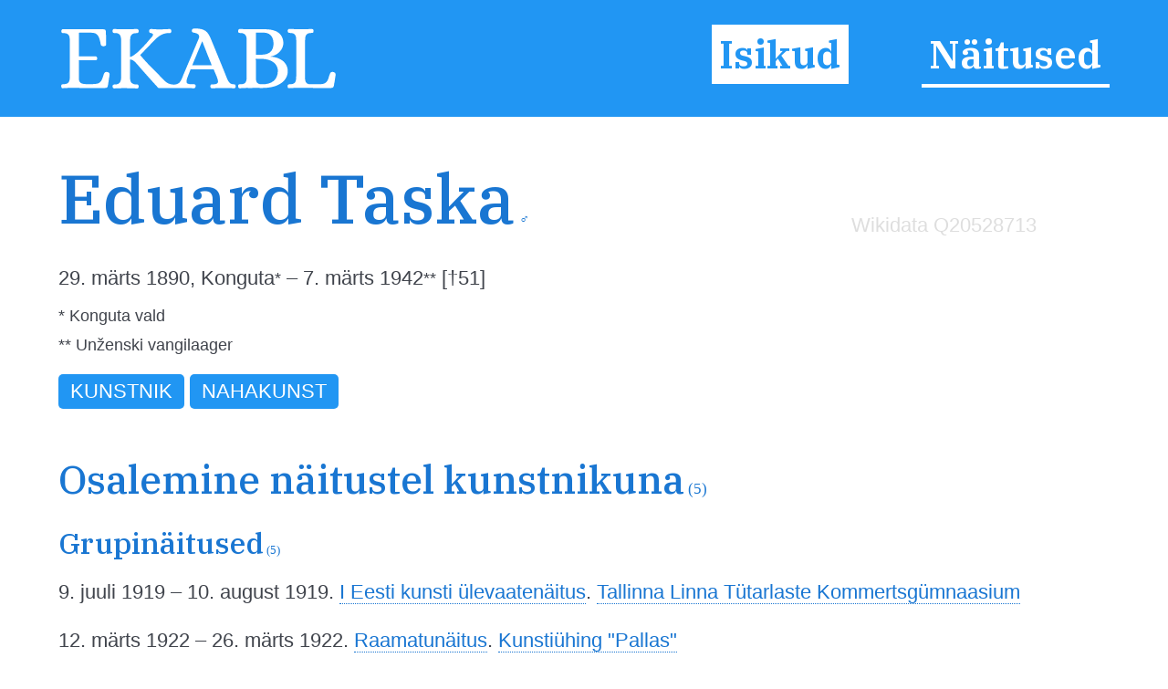

--- FILE ---
content_type: text/html; charset=utf-8
request_url: https://www.ekabl.ee/id/taskaeduard
body_size: 8634
content:
<!DOCTYPE html>
<html xmlns="http://www.w3.org/1999/xhtml"> 
<head>
<meta http-equiv="Content-Type" content="text/html; charset=utf-8" /> 
<meta name="robots" content="index, follow" />
<meta name="description" content="Eesti Kunsti ja Arhitektuuri Biograafiline Leksikon" />
<meta name="author" content="EKABL" />
<meta name="keywords" content="Kunst, Arhitektuur, Biograafia, Bibliograafia, Näitused, Näitusepaikad" />
<meta name="viewport" content="width=device-width, initial-scale=1.0">
<meta http-equiv="ImageResize" content="no" />
<meta http-equiv="ImageToolbar" content="no" />
<title>Eduard Taska - EKABL</title>
<link rel="apple-touch-icon" sizes="180x180" href="https://www.ekabl.ee/gfx/apple-touch-icon.png">
<link rel="icon" type="image/png" sizes="32x32" href="https://www.ekabl.ee/gfx/favicon-32x32.png">
<link rel="icon" type="image/png" sizes="16x16" href="https://www.ekabl.ee/gfx/favicon-16x16.png">
<link rel="manifest" href="https://www.ekabl.ee/gfx/manifest.json">
<link rel="mask-icon" href="https://www.ekabl.ee/gfx/safari-pinned-tab.svg" color="#5bbad5">
<meta name="theme-color" content="#ffffff">
<link href="https://www.ekabl.ee/css/style.css" rel="stylesheet" type="text/css" />
<script src="https://ajax.googleapis.com/ajax/libs/jquery/3.3.1/jquery.min.js" type="text/javascript"></script>
<link href="https://fonts.googleapis.com/css?family=IBM+Plex+Serif:500,600&amp;subset=cyrillic,cyrillic-ext,latin-ext,vietnamese" rel="stylesheet">
<script language="javascript" type="text/javascript"> 
<!--

$(document).on("scroll", function() {
	if($(document).scrollTop()>100) {
		$("#header").removeClass("large").addClass("small");
	} else {
		$("#header").removeClass("small").addClass("large");
	}
});

$(document).on("load", function() {
	$("#header").removeClass("large").addClass("small");
});

var isMenu = 0;

function disableScrolling(){
    var x=window.scrollX;
    var y=window.scrollY;
    window.onscroll=function(){window.scrollTo(x, y);};
}

function enableScrolling(){
    window.onscroll=function(){};
}

function showMenu() {
	if (isMenu == 0) {
		document.getElementById('fademenubg').style.display='block';
		document.getElementById('fademenu').style.display='table';
		var newtop = $("header").height();
		$('#fademenubg').css({'top' : newtop + 'px'});
		disableScrolling();
		isMenu = 1;
	} else {
		document.getElementById('fademenubg').style.display='none';
		document.getElementById('fademenu').style.display='none';
		enableScrolling();
		isMenu = 0;
	}
}

window.addEventListener("beforeunload", (event) => {
	
});

window.addEventListener("unload", (event) => {
   
});
-->
</script>
<!-- Global site tag (gtag.js) - Google Analytics -->
<script async src="https://www.googletagmanager.com/gtag/js?id=UA-8458934-3"></script>
<script>
  window.dataLayer = window.dataLayer || [];
  function gtag(){dataLayer.push(arguments);}
  gtag('js', new Date());

  gtag('config', 'UA-8458934-3');
</script>
<script src="https://ajax.googleapis.com/ajax/libs/jquery/3.3.1/jquery.min.js" type="text/javascript"></script>
<script src="https://cdn.jsdelivr.net/npm/chart.js@2.9.3/dist/Chart.bundle.min.js"></script>
<link href="https://cdn.jsdelivr.net/npm/chart.js@2.9.3/dist/Chart.min.css" rel="stylesheet" type="text/css" />
<script language="javascript" type="text/javascript"> 
<!--

var overlaywidth = "800px";
var overlayheight = "400px";

var statsdata = [{x: "2019-02-20", y: 0},{x: "2023-02-15", y: 1},{x: "2023-03-02", y: 2},{x: "2023-03-04", y: 3},{x: "2023-03-07", y: 4},{x: "2023-03-08", y: 5},{x: "2023-05-01", y: 6},{x: "2023-07-22", y: 8},{x: "2023-08-14", y: 10},{x: "2023-08-26", y: 11},{x: "2023-09-27", y: 12},{x: "2023-11-19", y: 13},{x: "2023-12-16", y: 14},{x: "2024-02-23", y: 15},{x: "2024-03-06", y: 16},{x: "2024-03-29", y: 17},{x: "2024-04-14", y: 18},{x: "2024-05-25", y: 20},{x: "2024-06-08", y: 21},{x: "2024-06-09", y: 22},{x: "2024-06-28", y: 23},{x: "2024-07-13", y: 24},{x: "2024-07-24", y: 25},{x: "2024-10-03", y: 26},{x: "2024-10-04", y: 27},{x: "2024-10-23", y: 28},{x: "2024-11-01", y: 29},{x: "2024-11-12", y: 30},{x: "2024-11-16", y: 31},{x: "2024-11-18", y: 33},{x: "2024-11-25", y: 34},{x: "2024-12-02", y: 35},{x: "2024-12-04", y: 36},{x: "2024-12-25", y: 37},{x: "2025-01-16", y: 38},{x: "2025-01-22", y: 39},{x: "2025-02-07", y: 40},{x: "2025-02-17", y: 41},{x: "2025-04-24", y: 42},{x: "2025-04-25", y: 43},{x: "2025-05-13", y: 44},{x: "2025-06-03", y: 46},{x: "2025-07-04", y: 47},{x: "2025-07-07", y: 48},{x: "2025-08-03", y: 49},{x: "2025-08-12", y: 50},{x: "2025-09-10", y: 51},{x: "2025-09-12", y: 52},{x: "2025-09-26", y: 53},{x: "2025-10-11", y: 54},{x: "2025-10-19", y: 55},{x: "2025-10-23", y: 56},{x: "2025-10-29", y: 58},{x: "2025-10-31", y: 60},{x: "2025-11-02", y: 61},{x: "2025-11-03", y: 63},{x: "2025-11-04", y: 64},{x: "2025-11-07", y: 65},{x: "2025-11-08", y: 66},{x: "2025-11-15", y: 67},{x: "2025-11-16", y: 68},{x: "2025-12-10", y: 69},{x: "2026-01-03", y: 70},{x: "2026-01-10", y: 71},{x: "2026-01-17", y: 72},{x: "2026-01-27", y: 73}];
function LTrim(value) {	
	var re = /\s*((\S+\s*)*)/;
	return value.replace(re, "$1");
}

function RTrim(value) {
	var re = /((\s*\S+)*)\s*/;
	return value.replace(re, "$1");
}

function isEmpty(strValue) {
	var strTemp = strValue;
	strTemp = LTrim(RTrim(strTemp));
	if(strTemp.length > 0) {
		return false;
	}
	return true;
}

var ispopup = false;

document.onkeydown = function(evt) {
    evt = evt || window.event;
    var isEscape = false;
    if ("key" in evt) {
        isEscape = (evt.key == "Escape" || evt.key == "Esc");
    } else {
        isEscape = (evt.keyCode == 27);
    }
    if (isEscape && ispopup) {
		closeOne();
    }
};

function closeOne() {
	ispopup = false;
	enableScrolling();
	document.getElementById('overlay').style.display='none';
	document.getElementById('fadepopup').style.display='none';
}

//show popup with one object details in table view
function showOne() {
	
	ispopup = true;
	disableScrolling();
	
	document.getElementById('overlay').style.height=overlayheight;
	document.getElementById('overlay').style.width=overlaywidth;
	document.getElementById('overlay').style.display='table';
	document.getElementById('fadepopup').style.display='block';
	
	var ctx = document.getElementById('statsChart');

	var myChart = new Chart(ctx, {
		type: 'line',
        data: {
            datasets: [{
                data: statsdata,
				stepped: true,
				borderJoinStyle: 'mitter',
				lineTension: 0,
                borderColor: '#2196F3',
                backgroundColor: 'rgba(33, 150, 243, 0.2)'
            }]
        },
        options: {
			responsive: false,
			title: {
                display: false
            },
			legend: {
				display: false
			},
			tooltips: {
				enabled: true,
				callbacks: {
					title: function() { null }
				}
			},
			elements: {
                point:{
                    radius: 2
                }
            },
            scales: {
				xAxes: [{
					type: 'time',
					time: {
						tooltipFormat: 'DD.MM.YYYY'
					},
					distribution: 'linear',
					ticks: {
						autoSkip: true,
						maxRotation: 0,
						maxTicksLimit: 5
					}
				}],
                yAxes: [{
					ticks: {
						autoSkip: true,
						distribution: 'linear',
						maxRotation: 0,
						maxTicksLimit: 5
					}
                }]               
            }
        }
	});
}
var gettingconnections = 0;

function article_connections(connection,which,connectiontype) {
	var newname = 'connections_'+which+"_"+connection;

	//if connections div exists
	if (document.getElementById(newname)) {
		//if it is hidden
		if (document.getElementById(newname).style.display == 'none') {
			document.getElementById(newname).style.display = 'table';
			document.getElementById('show_'+which+"_img_"+connection).src="https://www.ekabl.ee/gfx/remove.svg";
			document.getElementById('show_'+which+"_img_"+connection).alt="Peida seosed";
			document.getElementById('show_'+which+"_"+connection).title="Peida seosed";
		} else {
			document.getElementById(newname).style.display = 'none';
			document.getElementById('show_'+which+"_img_"+connection).src="https://www.ekabl.ee/gfx/add.svg";
			document.getElementById('show_'+which+"_img_"+connection).alt="Näita seoseid";
			document.getElementById('show_'+which+"_"+connection).title="Näita seoseid";
		}
	} else {
		if (gettingconnections == 0) {
			if (connectiontype == 1) {
				var connectionscript = "get_connection";
			} else {
				var connectionscript = "get_av_connection";
			}
			gettingconnections = 1;
			if (window.XMLHttpRequest) {
				// code for IE7+, Firefox, Chrome, Opera, Safari
				xmlhttp=new XMLHttpRequest();
			} else {
				// code for IE6, IE5
				xmlhttp=new ActiveXObject("Microsoft.XMLHTTP");
			}
		
			xmlhttp.onreadystatechange=function() {
				gettingconnections = 0;
				if (xmlhttp.readyState==4 && xmlhttp.status==200) {
					var returnarray = xmlhttp.responseText.split("|");
					if (returnarray[0] == "OK") {
						var newdiv = document.createElement("DIV");
						newdiv.className = "connections";
						newdiv.id = newname;
						var olddiv = which+"_"+connection;
						document.getElementById(olddiv).appendChild(newdiv);
						var getnew = document.getElementById(newname);
						returnarray.shift();
						returnval = "";
						for (var i = 0; i< returnarray.length;i++) {
							thisarray = returnarray[i].split("/");
							if (thisarray[1] != 0) {
								if (thisarray[1] == 2) {
									if (thisarray[2] == 3) {
										whichis = "Mainitav";
										imgis = "connection_institution_mention.png";
									} else if (thisarray[2] == 4) {
										whichis = "Pikemalt";
										imgis = "connection_institution_lengthy.png";
									} else {
										whichis = "Selle kohta";
										imgis = "connection_institution_about.png";
									}
									hrefis = "https://www.ekabl.ee/institution/";
								} else if (thisarray[1] == 3) {
									if (thisarray[2] == 3) {
										whichis = "Mainitav";
										imgis = "connection_exhibition_mention.png";
									} else if (thisarray[2] == 4) {
										whichis = "Pikemalt";
										imgis = "connection_exhibition_lengthy.png";
									} else {
										whichis = "Selle kohta";
										imgis = "connection_exhibition_about.png";
									}
									hrefis = "https://www.ekabl.ee/exhibition/";
								} else {
									if (thisarray[2] == 2) {
										if (connectiontype = 1) {
											whichis = "Esineb";
										} else {
											whichis = "Tsiteeritav";
										}
										imgis = "connection_person_citation.png";
									} else if (thisarray[2] == 3) {
										whichis = "Mainitav";
										imgis = "connection_person_mention.png";
									} else if (thisarray[2] == 4) {
										whichis = "Pikemalt";
										imgis = "connection_person_lengthy.png";
									} else if (thisarray[2] == 5) {
										if (connectiontype = 1) {
											whichis = "Teosed nähtavad";
										} else {
											whichis = "Illustraator";
										}
										imgis = "connection_person_illustrator.png";
									} else if (thisarray[2] == 6) {
										whichis = "Tsiteeritav";
										imgis = "connection_person_quotation.png";
									} else {
										whichis = "Tema kohta";
										imgis = "connection_person_about.png";
									}
									hrefis = "https://www.ekabl.ee/id/";
								}
								returnval += "<a href=\'"+hrefis+thisarray[3]+"\' title=\'"+whichis+": "+thisarray[0]+"\' class=\'connection\'><img src=\'https://www.ekabl.ee/gfx/"+imgis+"\' width=\'26\' class=\'connection-icon\' height=\'24\' title=\'"+whichis+": "+thisarray[0]+"\' /><span class=\'connection-text\'>"+thisarray[0].replace(' ','&nbsp;');+"</span></a>";
								returnval += " ";
							} else {
								whichis = "Märksõna"; 
								returnval += "<a href=\'javascript: void(0);\' style=\'cursor:default;\' class=\'connection\' title=\'"+whichis+": "+thisarray[0]+"\'><span class=\'connection-text\'>"+thisarray[0].replace(' ','&nbsp;');+"</span></span>";
								returnval += " ";
							}
						}
						document.getElementById('show_'+which+"_img_"+connection).src="https://www.ekabl.ee/gfx/remove.svg";
						document.getElementById('show_'+which+"_img_"+connection).alt="Peida seosed";
						document.getElementById('show_'+which+"_"+connection).title="Peida seosed";
						getnew.innerHTML = returnval;
					}
				}
			}
			xmlhttp.open("GET","https://www.ekabl.ee/live/"+connectionscript+".php?connection="+connection,true);
			xmlhttp.send();
		}
	}
}
function showstatistics() {
	document.getElementById('overlaycontent').innerHTML="<canvas id=\'statsChart\' style=\'width: 100%; height: 100%;\'></canvas>";
	showOne();
}

function startstatistics(thisid,thistype,allstats) {
	if (allstats > 1) {
		document.getElementById("additionalstats").style.display="block";
	}
}
function getwikidata() {
	if (window.XMLHttpRequest) {
		// code for IE7+, Firefox, Chrome, Opera, Safari
		xmlhttp=new XMLHttpRequest();
	} else {
		// code for IE6, IE5
		xmlhttp=new ActiveXObject("Microsoft.XMLHTTP");
	}
	
	xmlhttp.onreadystatechange=function() {
		if (this.readyState==4 && this.status==200) {
			var returned=JSON.parse(this.responseText);
			if (returned["results"]["bindings"].length > 0) {
				var resultspan = document.getElementById('wikipedialinks');
				for (var w=0; w < returned["results"]["bindings"].length; w++) {
					var resultlang = returned["results"]["bindings"][w]["lang"]["value"];
					var resulttitle = returned["results"]["bindings"][w]["name"]["value"];
					
					if (w!=0) {
						resultspan.innerHTML += "&nbsp;";
					}
					resultspan.innerHTML += "<a href='https://"+resultlang+".wikipedia.org/wiki/"+resulttitle+"' title='"+resultlang.toUpperCase()+" Vikipeedia' target='blank' class='additionallink'>"+resultlang.toUpperCase()+"</a>";
					
				}
				document.getElementById('additionalwikipedia').style.display = "block";
				getetis();
			}
		}
	}

	xmlhttp.open("GET","https://query.wikidata.org/sparql?format=json&query=SELECT%20DISTINCT%20%3Flang%20%3Fname%20WHERE%20%7B%0A%20%20%3Farticle%20schema%3Aabout%20wd%3AQ"+20528713+"%20%3B%0A%20%20%20%20%20%20%20%20%20%20%20%20%20%20schema%3AinLanguage%20%3Flang%20%3B%0A%20%20%20%20%20%20%20%20%20%20%20%20%20%20schema%3Aname%20%3Fname%20%3B%0A%20%20%20%20%20%20%20%20%20%20%20%20%20%20schema%3AisPartOf%20%5B%20wikibase%3AwikiGroup%20%22wikipedia%22%20%5D%20.%0A%20%20FILTER(%3Flang%20in%20('en'%2C%20'et'))%20.%0A%20%20FILTER%20(!CONTAINS(%3Fname%2C%20'%3A'))%20.%0A%7D",true);
	xmlhttp.send(); 
	return false;
}

function getetis() {
	if (window.XMLHttpRequest) {
		// code for IE7+, Firefox, Chrome, Opera, Safari
		xmlhttp=new XMLHttpRequest();
	} else {
		// code for IE6, IE5
		xmlhttp=new ActiveXObject("Microsoft.XMLHTTP");
	}
	
	xmlhttp.onreadystatechange=function() {
		if (this.readyState==4 && this.status==200) {
			var returned=JSON.parse(this.responseText);
			if (returned["results"]["bindings"].length > 0) {
				var resultspan = document.getElementById('etislink');
				for (var w=0; w < returned["results"]["bindings"].length; w++) {
					var etis = returned["results"]["bindings"][w]["etis"]["value"];
					
					if (w!=0) {
						resultspan.innerHTML += "&nbsp;";
					}
					resultspan.innerHTML += "<a href='https://www.etis.ee/CV/Rein_Raud/"+etis+"' title='"+etis+"' target='blank' class='additionallink'>ETIS</a>";
					
				}
				document.getElementById('additionaletis').style.display = "block";
			}
		}
	}

	xmlhttp.open("GET","https://query.wikidata.org/sparql?format=json&query=select%20%3Fs%20%3Fetis%20%7B%0A%20%20values%20%3Fs%20%7B%0A%20%20%20%20wd%3AQ20528713%0A%20%20%7D%0A%20%20%3Fs%20wdt%3AP2953%20%3Fetis.%0A%7D",true);
	xmlhttp.send(); 
	return false;
}
-->
</script>
</head>
<body onload="getwikidata();">
<div id="fade"></div>
<div id="fadepopup" onclick="closeOne();"></div>
<div id="overlay">
	<div class="closebutton"><a href="javascript:void(0);" onclick="closeOne();" class="button red iconbutton" title="Sulge"><img src="https://www.ekabl.ee/gfx/cross_16.svg" class="buttonimg" alt="Sulge" /></a></div>
	<div id="overlaycontent" class="overlaycontent"></div>
</div>
<div id="fademenubg"></div>
<div id="fademenu">
	<ul>
	<li><a href="https://www.ekabl.ee/id" title="Isikud" class="menuact">Isikud</a></li>
	<li><a href="https://www.ekabl.ee/exhibition" title="Näitused">Näitused</a></li>
		</ul>
</div>
<div id="printlogo"><img src="https://www.ekabl.ee/gfx/logo_black.svg" width="250" title="Eesti Kunsti ja Arhitektuuri Biograafiline Leksikon" /></div>
<div id="loadingwheel"></div>
<div id="header" class="large">
	<div class="logo"><a href="https://www.ekabl.ee/index.php" title="Eesti Kunsti ja Arhitektuuri Biograafiline Leksikon" style="border: none;"><img src="https://www.ekabl.ee/gfx/logo.svg" title="Eesti Kunsti ja Arhitektuuri Biograafiline Leksikon" /></a></div>
	
	<div class="menu">
		<ul>
		<li><a href="https://www.ekabl.ee/id" title="Isikud" class="menuact">Isikud</a></li>
		<li><a href="https://www.ekabl.ee/exhibition" title="Näitused">Näitused</a></li>
				</ul>
	</div>
		
	<div class="menustripes"><a href="javascript:void(0);" onclick="javascript:showMenu();" title="Vaata menüüd" style="border: none;"><img src="https://www.ekabl.ee/gfx/menu.svg" title="Vaata menüüd" /></a></div>
</div>
<div class="mainblock">
	<div class="contentblock">
<div class="maincontent">
<div class="fullcontent">
<div class="additionalwrapper"><div id="additionalwikipedia" class="additionalwikipedia" style="display: none;"><img src="https://www.ekabl.ee/gfx/wikipedia.svg" width="80" alt="Vikipeedia" style="position: relative; top: 10px;" /><span id="wikipedialinks"></span></div><div class="additionalwikidata"><a href="https://www.wikidata.org/wiki/Q20528713" title="Wikidata Q20528713" target="blank">Wikidata Q20528713</a></div><div id="additionaletis" class="additionaletis" style="display: none; margin-top: 15px;"><span id="etislink"></span></div><div id="additionalstats" class="additionalstats"><a href="javascript:void(0);" onclick="showstatistics();" class="statsbutton" title="Statistika" />&nbsp;</a></div></div>
<h1>Eduard Taska<span class="gender" title="Mees">&nbsp;&male;</span></h1><div class="details"><p>29. märts 1890, Konguta<sup>*</sup> &ndash; 7. märts 1942<sup>**</sup> [&dagger;51]</p><p><sup>* Konguta vald</sup><br /><sup>** Unženski vangilaager</sup></p></div><p><span class="keyword">Kunstnik</span> <span class="keyword">Nahakunst</span> </p><br />
<h2>Osalemine näitustel kunstnikuna<span class="total"> (5)</span></h2>
<h3>Grupinäitused<span class="total"> (5)</span></h3>
<p class='exhibitions'>9. juuli 1919 &ndash; 10. august 1919. <a href="https://www.ekabl.ee/exhibition/exskyzziovg3z2" title="I Eesti kunsti ülevaatenäitus">I Eesti kunsti ülevaatenäitus</a>. <a href="https://www.ekabl.ee/institution/inw3rlw1az74bw" title="Tallinna Linna Tütarlaste Kommertsgümnaasium">Tallinna Linna Tütarlaste Kommertsgümnaasium</a></p>
<p class='exhibitions'>12. märts 1922 &ndash; 26. märts 1922. <a href="https://www.ekabl.ee/exhibition/exyk28iu75crvp" title="Raamatunäitus">Raamatunäitus</a>. <a href="https://www.ekabl.ee/institution/inleg2ohu7vajq" title="Kunstiühing &quot;Pallas&quot;">Kunstiühing &quot;Pallas&quot;</a></p>
<p class='exhibitions'>15. september 1925 &ndash; 19. oktoober 1925. <a href="https://www.ekabl.ee/exhibition/exetbd0ujk77qi" title="II Eesti kunsti ülevaatenäitus">II Eesti kunsti ülevaatenäitus</a>. <a href="https://www.ekabl.ee/institution/inymzj2cqp1mun" title="Kadrioru loss">Kadrioru loss</a></p>
<p class='exhibitions'>29. juuni 1932 &ndash; 10. juuli 1932. <a href="https://www.ekabl.ee/exhibition/ex7tr0tmti4ude" title="Üle-eestiline kunstinäitus">Üle-eestiline kunstinäitus</a>. <a href="https://www.ekabl.ee/institution/inx8rt3j5ydebv" title="Kunstikool Pallas">Kunstikool Pallas</a></p>
<p class='exhibitions'>20. aprill 1935 &ndash; 29. aprill 1935. <a href="https://www.ekabl.ee/exhibition/exdse5cwvob193" title="RaKÜ 2. üldnäitus">RaKÜ 2. üldnäitus</a>. <a href="https://www.ekabl.ee/institution/in31r9l9bx46vi" title="Tallinna Kunstihoone">Tallinna Kunstihoone</a></p>
<br />
<h2>Bibliograafia</h2>
<h3>Isiku kajastamine artiklites <span class="total"> (21)</span></h3>
<h4>Isiku kohta <span class="total"> (3)</span></h4><ul><li id="about_5444">[Toimetus].<strong> <a href="https://dea.digar.ee/article/postimeesew/1940/03/28/64" target="_blank">Eduard Taska 50-aastane.</a></strong> Postimees, 28. märts 1940, lk 6. <a href="javascript:void(0);" title="Näita seoseid" onclick="javascript:article_connections(5444, 'about',1);" id="show_about_5444" class="show_about" style="border: none;"><img src="https://www.ekabl.ee/gfx/add.svg" id="show_about_img_5444" width="9" style="connection_button" alt="Näita seoseid" /></a><br /><em class="smalldetails">Lühike elulugu.</em></li><li id="about_4619">[Teadmata].<strong> <a href="https://dea.digar.ee/article/eestisona/1943/09/21/26" target="_blank">Kunstipäraste nahatööde sünnipaigas. Ed. Taska õppetöökoda jätkab peennahatööliste valjaõpetamist.</a></strong> Eesti Sõna, 21. sept 1943, lk 4. <a href="javascript:void(0);" title="Näita seoseid" onclick="javascript:article_connections(4619, 'about',1);" id="show_about_4619" class="show_about" style="border: none;"><img src="https://www.ekabl.ee/gfx/add.svg" id="show_about_img_4619" width="9" style="connection_button" alt="Näita seoseid" /></a><br /><em class="smalldetails">Õppetöö kestab kolm aastat. Kaks fotot töölistest.</em></li><li id="about_2963"><a href="https://www.ekabl.ee/id/joestevalter" title="Valter Jõeste">Valter Jõeste</a>.<strong> Eduard Taska osast meie nahkehistöö arengus.</strong> Kunst, 1960, nr 1, lk 34&ndash;38. <a href="javascript:void(0);" title="Näita seoseid" onclick="javascript:article_connections(2963, 'about',1);" id="show_about_2963" class="show_about" style="border: none;"><img src="https://www.ekabl.ee/gfx/add.svg" id="show_about_img_2963" width="9" style="connection_button" alt="Näita seoseid" /></a><br /><em class="smalldetails">Kunstniku elust. Mainitud A. Kaaring, A. Rüütel</em></li></ul><h4>Isikust pikemalt <span class="total"> (3)</span></h4><ul><li id="about_5488">[Toimetus].<strong> <a href="https://dea.digar.ee/article/postimeesew/1940/05/18/14" target="_blank">Tunnustus waimsele tööle.</a></strong> Postimees, 18. mai 1945, lk 3,9. <a href="javascript:void(0);" title="Näita seoseid" onclick="javascript:article_connections(5488, 'about',1);" id="show_about_5488" class="show_about" style="border: none;"><img src="https://www.ekabl.ee/gfx/add.svg" id="show_about_img_5488" width="9" style="connection_button" alt="Näita seoseid" /></a><br /><em class="smalldetails">Kirjanduse ja raamatu tehnilise poole auhinnad.</em></li><li id="about_3160"><a href="https://www.ekabl.ee/id/kirmekaalu" title="Kaalu Kirme">Kaalu Kirme</a>.<strong> Adamson-Eric nahkehistöökunstnikuna.</strong> Kunst, 1965, nr 1, lk 26&ndash;30. <a href="javascript:void(0);" title="Näita seoseid" onclick="javascript:article_connections(3160, 'about',1);" id="show_about_3160" class="show_about" style="border: none;"><img src="https://www.ekabl.ee/gfx/add.svg" id="show_about_img_3160" width="9" style="connection_button" alt="Näita seoseid" /></a><br /><em class="smalldetails">Kokkuvõte</em></li><li id="about_3186"><a href="https://www.ekabl.ee/id/kirmekaalu" title="Kaalu Kirme">Kaalu Kirme</a>.<strong> Kujundusliku mõtte pöördepunktid meie nahkehistöö ajaloos Tallinna Kunstimuuseumis toimunud näituse taustal.</strong> Kunst, 1966, nr 1, lk 47&ndash;52. <a href="javascript:void(0);" title="Näita seoseid" onclick="javascript:article_connections(3186, 'about',1);" id="show_about_3186" class="show_about" style="border: none;"><img src="https://www.ekabl.ee/gfx/add.svg" id="show_about_img_3186" width="9" style="connection_button" alt="Näita seoseid" /></a><br /><em class="smalldetails">Kokkuvõte nahkehistöö ajaloost Eestis. Keskendub Adamson-Ericule ja Eduard Taskale.</em></li></ul><h4>Isikut mainivad <span class="total"> (15)</span></h4><ul><li id="about_3983">[Teadmata].<strong> <a href="https://dea.digar.ee/article/eestisona/1942/02/14/34" target="_blank">Eesti kunsti keskmise ja noorema sugupõlve kandel.</a></strong> Eesti Sõna, 14. veeb 1942, lk 6. <a href="javascript:void(0);" title="Näita seoseid" onclick="javascript:article_connections(3983, 'about',1);" id="show_about_3983" class="show_about" style="border: none;"><img src="https://www.ekabl.ee/gfx/add.svg" id="show_about_img_3983" width="9" style="connection_button" alt="Näita seoseid" /></a><br /><em class="smalldetails">&quot;Kolm inimpõlve eesti kunstis&quot; näituse kirjeldus.</em></li><li id="about_4456"><a href="https://www.ekabl.ee/id/uibopuuvalev" title="Valev Uibopuu">Valev Uibopuu</a> [V. U.].<strong> <a href="https://dea.digar.ee/article/eestisona/1943/04/11/25" target="_blank">Tarbekunst sõja ajal.</a></strong> Eesti Sõna, 11. aprill 1943, lk 6. <a href="javascript:void(0);" title="Näita seoseid" onclick="javascript:article_connections(4456, 'about',1);" id="show_about_4456" class="show_about" style="border: none;"><img src="https://www.ekabl.ee/gfx/add.svg" id="show_about_img_4456" width="9" style="connection_button" alt="Näita seoseid" /></a><br /><em class="smalldetails">Nahakunstist.</em></li><li id="about_4859"><a href="https://www.ekabl.ee/id/ermvoldemar" title="Voldemar Erm">Voldemar Erm</a>.<strong> <a href="https://dea.digar.ee/article/postimeesew/1944/08/12/37" target="_blank">Eesti kunstielu virgumisest Tartus.</a></strong> Postimees, 12. aug 1944, lk 6. <a href="javascript:void(0);" title="Näita seoseid" onclick="javascript:article_connections(4859, 'about',1);" id="show_about_4859" class="show_about" style="border: none;"><img src="https://www.ekabl.ee/gfx/add.svg" id="show_about_img_4859" width="9" style="connection_button" alt="Näita seoseid" /></a><br /><em class="smalldetails">Esimene osa 22. juulil.</em></li><li id="about_5258">[Toimetus].<strong> <a href="https://dea.digar.ee/article/ohtulehtkoorberg/1944/10/31/12" target="_blank">Loomisel ENSV Tarbekunsti Keskus.</a></strong> Õhtuleht, 31. okt 1944, lk 2. <a href="javascript:void(0);" title="Näita seoseid" onclick="javascript:article_connections(5258, 'about',1);" id="show_about_5258" class="show_about" style="border: none;"><img src="https://www.ekabl.ee/gfx/add.svg" id="show_about_img_5258" width="9" style="connection_button" alt="Näita seoseid" /></a><br /><em class="smalldetails">Ülevaade keskuse alla koondatavatest asutustest.</em></li><li id="about_5126"><a href="https://www.ekabl.ee/id/vitsurhendrik" title="Hendrik Vitsur">Hendrik Vitsur</a>.<strong> <a href="https://dea.digar.ee/page/sirpjavasar/1945/05/05/4" target="_blank">Meie tarbekunsti tänapäevast.</a></strong> Sirp ja Vasar, 5. mai 1945, lk 4. <a href="javascript:void(0);" title="Näita seoseid" onclick="javascript:article_connections(5126, 'about',1);" id="show_about_5126" class="show_about" style="border: none;"><img src="https://www.ekabl.ee/gfx/add.svg" id="show_about_img_5126" width="9" style="connection_button" alt="Näita seoseid" /></a><br /><em class="smalldetails">Seis on keeruline. Kunstifondist pikemalt.</em></li><li id="about_2961"><a href="https://www.ekabl.ee/id/ermvoldemar" title="Voldemar Erm">Voldemar Erm</a>.<strong> Skulptor Anton Strakopf.</strong> Kunst, 1960, nr 1, lk 14&ndash;16. <a href="javascript:void(0);" title="Näita seoseid" onclick="javascript:article_connections(2961, 'about',1);" id="show_about_2961" class="show_about" style="border: none;"><img src="https://www.ekabl.ee/gfx/add.svg" id="show_about_img_2961" width="9" style="connection_button" alt="Näita seoseid" /></a><br /><em class="smalldetails">Starkopfi elu kokkuvõte. Mainitakse ka K. Alanderi kellega koos Ahvenamaal, N. Tšernovat, dr Bruusi ja NSVL poliitikuid. Loetletud palju näitusi</em></li><li id="about_2964"><a href="https://www.ekabl.ee/id/tuglasfriedebert" title="Friedebert Tuglas">Friedebert Tuglas</a>.<strong> Poole sajandi tagant. Vesteveerge meie kunstiajaloo ühest lõigust.</strong> Kunst, 1960, nr 1, lk 39&ndash;44. <a href="javascript:void(0);" title="Näita seoseid" onclick="javascript:article_connections(2964, 'about',1);" id="show_about_2964" class="show_about" style="border: none;"><img src="https://www.ekabl.ee/gfx/add.svg" id="show_about_img_2964" width="9" style="connection_button" alt="Näita seoseid" /></a><br /><em class="smalldetails">Mälestused Pariisi ajast 1909-1915</em></li><li id="about_3130"><a href="https://www.ekabl.ee/id/kirmekaalu" title="Kaalu Kirme">Kaalu Kirme</a>, <a href="https://www.ekabl.ee/id/kumahelene" title="Helene Kuma">Helene Kuma</a>, <a href="https://www.ekabl.ee/id/matveijutta" title="Jutta Matvei">Jutta Matvei</a>, <a href="https://www.ekabl.ee/id/otemasusanna" title="Susanna Otema">Susanna Otema</a>, <a href="https://www.ekabl.ee/id/tederinge" title="Inge Teder">Inge Teder</a>.<strong> Mis Suunas areneb Nõukogude Eesti tarbekunst?</strong> Kunst, 1964, nr 2, lk 1&ndash;11. <a href="javascript:void(0);" title="Näita seoseid" onclick="javascript:article_connections(3130, 'about',1);" id="show_about_3130" class="show_about" style="border: none;"><img src="https://www.ekabl.ee/gfx/add.svg" id="show_about_img_3130" width="9" style="connection_button" alt="Näita seoseid" /></a><br /><em class="smalldetails">Vabariikliku tarbekunstinäituse taustal esitati kunstnikele ja teoreetikutele küsimusi tarbekunsti teemal (edusammud, puudujäägid, traditsioon vs uuendus, kaasas käimine muutustega).</em></li><li id="about_3180"><a href="https://www.ekabl.ee/id/ratnikeha" title="Eha Ratnik">Eha Ratnik</a>.<strong> Eesti kunstnikud välismaal 1905. a. revolutsioonile järgnenud reaktsiooniaastail.</strong> Kunst, 1966, nr 1, lk 13&ndash;20. <a href="javascript:void(0);" title="Näita seoseid" onclick="javascript:article_connections(3180, 'about',1);" id="show_about_3180" class="show_about" style="border: none;"><img src="https://www.ekabl.ee/gfx/add.svg" id="show_about_img_3180" width="9" style="connection_button" alt="Näita seoseid" /></a><br /><em class="smalldetails">Eesti kunstnike elust peamiselt Münchenis ja Pariisis, muudest kohtades Norra, Berliin, Itaalia, Helsingi. Lisaks mainitud ka Štšedrin ja Fierz.</em></li><li id="about_3262"><a href="https://www.ekabl.ee/id/kumahelene" title="Helene Kuma">Helene Kuma</a>.<strong> Kas värv, joonistus... või veel midagi? Nahkehistöö väljendusvahendite arengust.</strong> Kunst, 1968, nr 2, lk 16&ndash;17. <a href="javascript:void(0);" title="Näita seoseid" onclick="javascript:article_connections(3262, 'about',1);" id="show_about_3262" class="show_about" style="border: none;"><img src="https://www.ekabl.ee/gfx/add.svg" id="show_about_img_3262" width="9" style="connection_button" alt="Näita seoseid" /></a></li><li id="about_3313"><a href="https://www.ekabl.ee/id/loodusrein" title="Rein Loodus">Rein Loodus</a>.<strong> Eduard Järve raamatugraafikast.</strong> Kunst, 1969, nr 2, lk 42&ndash;47. <a href="javascript:void(0);" title="Näita seoseid" onclick="javascript:article_connections(3313, 'about',1);" id="show_about_3313" class="show_about" style="border: none;"><img src="https://www.ekabl.ee/gfx/add.svg" id="show_about_img_3313" width="9" style="connection_button" alt="Näita seoseid" /></a><br /><em class="smalldetails">Ülevaade loomingust.</em></li><li id="about_3351"><a href="https://www.ekabl.ee/id/pihlakevi" title="Evi Pihlak">Evi Pihlak</a>.<strong> Aleksander Tassa kunstnikuna.</strong> Kunst, 1970, nr 3, lk 23&ndash;35. <a href="javascript:void(0);" title="Näita seoseid" onclick="javascript:article_connections(3351, 'about',1);" id="show_about_3351" class="show_about" style="border: none;"><img src="https://www.ekabl.ee/gfx/add.svg" id="show_about_img_3351" width="9" style="connection_button" alt="Näita seoseid" /></a><br /><em class="smalldetails">Ülevaade loomingust.</em></li><li id="about_3464"><a href="https://www.ekabl.ee/id/kirmekaalu" title="Kaalu Kirme">Kaalu Kirme</a>.<strong> Tallinna Kunsttööstuskool.</strong> Kunst, 1975, nr 47/1, lk 14&ndash;17. <a href="javascript:void(0);" title="Näita seoseid" onclick="javascript:article_connections(3464, 'about',1);" id="show_about_3464" class="show_about" style="border: none;"><img src="https://www.ekabl.ee/gfx/add.svg" id="show_about_img_3464" width="9" style="connection_button" alt="Näita seoseid" /></a><br /><em class="smalldetails">Ülevaade ajaloost. Mainitud ka J. L. Jürgens, A. Zirk, R. Hurt.</em></li><li id="about_5546"><a href="https://www.ekabl.ee/id/olepjaak" title="Jaak Olep">Jaak Olep</a>.<strong> Kunstihoone saamisloost. Vestlus Juhan Raudsepaga.</strong> Kunst, 1984, nr 64/2, lk 62&ndash;65. <a href="javascript:void(0);" title="Näita seoseid" onclick="javascript:article_connections(5546, 'about',1);" id="show_about_5546" class="show_about" style="border: none;"><img src="https://www.ekabl.ee/gfx/add.svg" id="show_about_img_5546" width="9" style="connection_button" alt="Näita seoseid" /></a><br /><em class="smalldetails">Kunstihoone ideest, ehitamise, skulptuuride ja majandamiseni.</em></li><li id="about_5552"><a href="https://www.ekabl.ee/id/solomokovairina" title="Irina Solomõkova">Irina Solomõkova</a>.<strong> Nikolai Triigi kaasaegsete ja õpilaste vähetuntud joonistustest.</strong> Kunst, 1984, nr 65/3, lk 26&ndash;31. <a href="javascript:void(0);" title="Näita seoseid" onclick="javascript:article_connections(5552, 'about',1);" id="show_about_5552" class="show_about" style="border: none;"><img src="https://www.ekabl.ee/gfx/add.svg" id="show_about_img_5552" width="9" style="connection_button" alt="Näita seoseid" /></a><br /><em class="smalldetails">Erinevates Eesti esimestest kunstnikest ja nende õpingutest.</em></li></ul><h3>Isiku kajastamine audiovisuaal teostes <span class="total"> (1)</span></h3>
<h4>Isiku kohta <span class="total"> (1)</span></h4><ul><li id="about_1119"><strong> <a href="https://arhiiv.err.ee/guid/10858" target="_blank">Piirikunst: Nahakunst.</a></strong> Eesti Raadio (ERR arhiiv), 2002. <a href="javascript:void(0);" title="Näita seoseid" onclick="javascript:article_connections(1119, 'about',2);" id="show_about_1119" class="show_about" style="border: none;"><img src="https://www.ekabl.ee/gfx/add.svg" id="show_about_img_1119" width="9" style="connection_button" alt="Näita seoseid" /></a><br /><em class="smalldetails"><strong>Pikkus:</strong> 27:48 <strong>Täpne kuupäev:</strong> 22. märts 2002</em><br /><em class="smalldetails"><strong>Autor</strong>: <a href="https://www.ekabl.ee/id/soanskerttu" title="Kerttu Soans">Kerttu Soans</a></em><br /><em class="smalldetails">Eesti professionaalse nahakunsti õpetamine - 85. Nahakunst Eestis 1930. aastail - Eduard Taska. Nahakunsti õpetamine. Räägivad: toimetaja Kerttu Soans, Eesti Kunstiakadeemia nahakateedri juhataja Illu Erma, Prantsuse Lütseumi kunstiõpetaja Ruth Kalvik ja nahakunstnik Maarja Undusk.</em></li></ul></div>
</div>
		
	</div>
	<div class="footer">
		<div class="footerdata"><a href="https://www.ekabl.ee/about.php" title="Info">Info</a>&nbsp; | &nbsp;idv3ih72d6ibip&nbsp; | &nbsp;t0.994&nbsp; | &nbsp;q10&nbsp; | s73&nbsp; | &nbsp;v0.5</div>
		<div class="footercopy">&copy; 2019&ndash;2026 Peeter Talvistu</div>
	</div>
</div>
<script language="javascript" type="text/javascript">
<!--
startstatistics(2364,1,73);
-->
</script>
 <input style="display:none" id="__pageLoaded" value=""/>
</body>
</html>